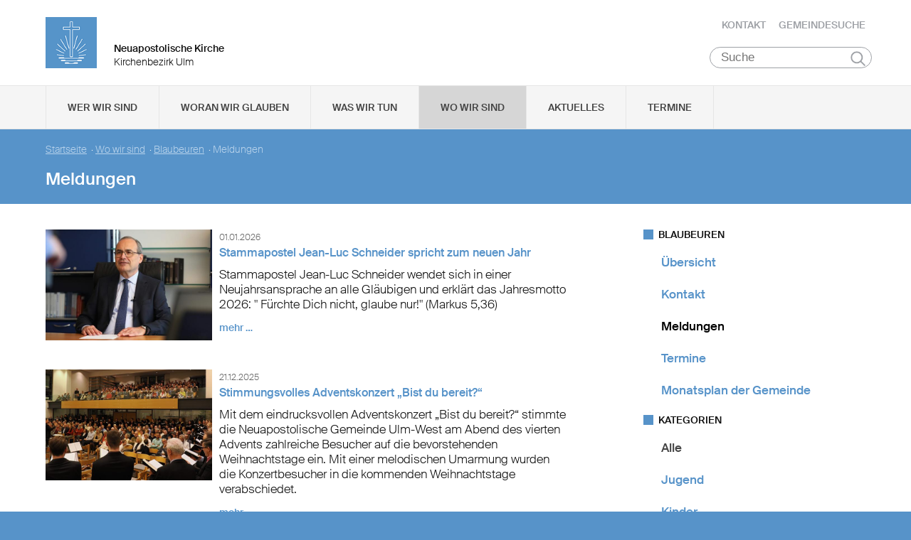

--- FILE ---
content_type: text/html; charset=UTF-8
request_url: https://www.nak-ulm.de/blaubeuren/meldungen
body_size: 74089
content:
<!DOCTYPE html>

<html lang="de">
<head>

        <meta charset="utf-8">
        <meta http-equiv="Accept-CH" content="DPR, Width, Viewport-Width, Downlink">

        <title>Meldungen - Neuapostolische Kirche Kirchenbezirk Ulm </title>
        <meta name="description" content="">
        <meta name="author" content="Neuapostolische Kirche im Kirchenbezirk Ulm">
         <meta name="viewport" content="width=device-width, minimum-scale=1.0, initial-scale=1.0, user-scalable=yes">
        <link rel="icon" type="image/x-icon" href="/static/themes/nak_sued/fav/favicon.icon" />
        <link rel="shortcut icon" href="/static/themes/nak_sued/fav/favicon.ico" />
        
        <link rel="icon" type="image/png" href="/static/themes/nak_sued/fav/favicon-192x192.png" sizes="192x192" />
        <link rel="icon" type="image/png" href="/static/themes/nak_sued/fav/favicon-160x160.png" sizes="160x160" />
        <link rel="icon" type="image/png" href="/static/themes/nak_sued/fav/favicon-96x96.png" sizes="96x96" />
        <link rel="icon" type="image/png" href="/static/themes/nak_sued/fav/favicon-16x16.png" sizes="16x16" />
        <link rel="icon" type="image/png" href="/static/themes/nak_sued/fav/favicon-32x32.png" sizes="32x32" />
        <meta name="msapplication-TileColor" content="#5a99cf" />
        <meta name="msapplication-TileImage" content="/static/themes/nak_sued/fav/mstile-144x144.png" />
        <meta name="msapplication-config" content="/static/themes/nak_sued/fav/browserconfig.xml" />
        <link rel="canonical" href="https://www.nak-ulm.de/blaubeuren/meldungen" />


        
           
        <meta property="og:title" content="Meldungen" />
        <meta property="og:url" content="https://www.nak-ulm.de/blaubeuren/meldungen" />
        <meta property="og:locale" content="de_DE" />
        <meta property="og:image" content="https://www.nak-ulm.de" />
        <meta property="og:description" content="" /> 
        <meta property="og:sitename" content="Neuapostolische Kirche im Bezirk Ulm" /> 
    
        
            <meta property="og:type" content="website" /> 
        
    
        <meta name="viewport" content="width=device-width, initial-scale=1, maximum-scale=10, user-scalable=yes">
        <link rel="stylesheet" type="text/css" href="/static/themes/nak_sued/bower_components/slick-carousel/slick/slick.css"/>
        <link rel="stylesheet" href="/static/themes/nak_sued/stylesheets/unsemantic-grid-responsive-tablet.css" />        
     
   
        <link rel="stylesheet" href="/static/themes/nak_sued/_theme_elements_75.css?cache=1711445153" />
        <link rel="stylesheet" href="/static/themes/nak_sued/styles/unsemantic.css?2016103101" />
        <link rel="stylesheet" href="/static/themes/nak_sued/styles/style.css?2018022201" />
        <link rel="stylesheet" href="/static/themes/nak_sued/styles/print.css?2016103101" />
        <link rel="stylesheet" href="/static/themes/nak_sued/bower_components/jsonlylightbox/css/lightbox.min.css">
        <link rel="stylesheet" href="/static/themes/nak_sued/styles/lightbox.css?2016110801">  
    
        
    
            <script defer src="/static/themes/nak_sued/bower_components/webcomponentsjs/webcomponents-lite.js"></script>
            <link rel="import" href="/static/themes/nak_sued/bower_components/flip-countdown/flip-countdown.html">
    
       
    <link rel="import" href="/static/themes/nak_sued/bower_components/google-map/google-map.html">
    <link rel="import" href="/static/themes/nak_sued/bower_components/google-map/google-map-marker.html">
    <link rel="import" href="/static/themes/nak_sued/bower_components/google-map/google-map-poly.html">
    <link rel="import" href="/static/themes/nak_sued/bower_components/google-map/google-map-directions.html">

        
      
    
    
         




        <script src="/static/themes/nak_sued/javascript/audio.min.js"></script>
  		<script type="text/javascript">
            
            <!-- 
                
                audiojs.events.ready(function() {
                    var as = audiojs.createAll();
                });
  		    
            -->
        
        </script>    

</head>
<body data-buuild-kind="" data-buuild-plugin-zone="true" data-buuild-plugin="Designer" data-buuild-pageload="/admin/75/page/25422/1/pageload">
        
<div class="container">
    <script>    
    function toggle_button(id) {
       var e = document.getElementById(id);
       var index; 
       var x = document.getElementsByClassName("open");
       for (index = 0; index < x.length; ++index) {
           if (x[index] != e){
              menuCleaner(x[index]);
           }
       }
       var y = document.getElementsByClassName("toggle");
       for (index = 0; index < y.length; ++index) {
           mobileMenuCleaner(y[index]);
       }
       e.classList.toggle('open');       
    }
</script>

<div class="wrapper-header grid-container .print-grid-100">
       <header class="grid-100 tablet-grid-100 mobile-grid-100 .print-grid-100">
            
           
           <div id="logo" class="grid-50 tablet-grid-50 mobile-grid-100">
                
               
               <a href="/" title="Zur Startseite">
               
              
                <img id="picture_mark" src="/static/themes/nak_sued/images/nak-logo.png" alt="NAK Bildmarke"/>  
              
               </a>
               
               <h1 class="headline">Neuapostolische Kirche</h1>
               <h2 class="sub-headline">Kirchenbezirk Ulm</h2>
                            
            </div>

           <div id="top-nav" class="hide-on-print">
             <ul>
              
               
              
              
    	        <li class="nav"><a href="/kontakt" >Kontakt</a></li>
              
    	        <li class="nav"><a href="/gemeindesuche" >Gemeindesuche</a></li>
              
     
              
                 
                 
            </ul>
                                
              <button class="hamburger" onclick="toggle_button('mobile_menu')" aria-label="Haputmenü">
                <span></span>
                <span></span>
                <span></span>
              </button> 
          
           </div>
           
         <div class="hide-on-print" role="search">
<form class="search " action="/suche">
    <input type="search" name="query" placeholder="Suche" aria-label="Suche"/>
    <button type="submit">Suchen</button>
</form>
</div>

       </header>

</div>
<script type="text/javascript">
    

   function toggleClass(ele, class1) {
      var classes = ele.className;
      var regex = new RegExp('\\b' + class1 + '\\b');
      var hasOne = classes.match(regex);
      class1 = class1.replace(/\s+/g, '');
      if (hasOne)
        ele.className = classes.replace(regex, '');
      else
        ele.className = classes + ' ' + class1;
    }
       
    function removeClass(ele, class1) {
        var classes = ele.className;
        var regex = new RegExp('\\b' + class1 + '\\b');
        class1 = class1.replace(/\s+/g, '');
        ele.className = classes.replace(regex, '');
    }
    
   function closeAllMenus(){
       var currentOpenSubMenus = document.getElementsByClassName("open");
        for (index = 0; index < currentOpenSubMenus.length; ++index) {
              menuCleaner(currentOpenSubMenus[index]);
      }
   }
    
   function menuCleaner(arrayElement){        
           removeClass(arrayElement,"open");
           removeClass(arrayElement, "active_sub");
    }
        
    function toggle_ul(Id) {
       
       var  mainMenuItemId = "main_" + Id;
        
       var subMenuDiv = document.getElementById(Id);
       var mainMenuLi = document.getElementById(mainMenuItemId);       
       
       var index; 
       var currentOpenSubMenus = document.getElementsByClassName("open");
       for (index = 0; index < currentOpenSubMenus.length; ++index) {
           if (currentOpenSubMenus[index] != subMenuDiv){
              menuCleaner(currentOpenSubMenus[index]);
           }
       }
       var currentActiveItem = document.getElementsByClassName("active_sub");
       for (index = 0; index < currentActiveItem.length; ++index) {
           if (currentActiveItem[index] != mainMenuLi){
              menuCleaner(currentActiveItem[index]);
           }
       }
       toggleClass(subMenuDiv,'open');  
       toggleClass(mainMenuLi,'active_sub');         
    }

    function mobileMenuCleaner(arrayElement){        
           removeClass(arrayElement,"toggle");
    }
    
    function toggle_mobile(mid) {
       var subMenuUl = document.getElementById(mid);
       var index; 
       var currentOpenSubMenus = document.getElementsByClassName("toggle");
       for (index = 0; index < currentOpenSubMenus.length; ++index) {
           if (currentOpenSubMenus[index] != subMenuUl){
              mobileMenuCleaner(currentOpenSubMenus[index]);
           }
       }
       toggleClass(subMenuUl,"toggle");
    }
       
       
 
</script>




<!--<div id="mobile_menu" class="hide-on-desktop hide-on-tablet">-->
<div id="mobile_menu" class="hide-on-print">
 <div class="grid-container menu_wrapper">
  <nav class="grid-100 tablet-grid-100 mobile-grid-100">
   <ul>
       
       <li>
           <div class="hide-on-print" role="search">
<form class="search " action="/suche">
    <input type="search" name="query" placeholder="Suche" aria-label="Suche"/>
    <button type="submit">Suchen</button>
</form>
</div>
       </li>
        
        
	
                
                    <li class="inactive">
                        <a href="#" onclick="toggle_mobile('mobile_25361');">Wer wir sind</a>
                    </li>
                

                <li class="sub_mobile">                    
                    <div class="mobile_submenu">
                        <div class="submenu_wrapper grid-container">
                            <ul class="grid-75 tablet-grid-100 mobil-grid-100" id="mobile_25361">           
                                                                
                                           
                                        <li>                      
                                            <a href="/selbstverstaendnis_und_auftrag">Selbstverständnis und Auftrag</a>                   
                                        </li>
                                    
                                                                
                                           
                                        <li>                      
                                            <a href="/vision_und_mission">Vision und Mission</a>                   
                                        </li>
                                    
                                                                
                                           
                                        <li>                      
                                            <a href="/finanzierung">Finanzierung</a>                   
                                        </li>
                                    
                                                                
                                           
                                        <li>                      
                                            <a href="/geschichte">Geschichte</a>                   
                                        </li>
                                    
                                                                
                                           
                                        <li>                      
                                            <a href="/der_kirchenbezirk">Der Kirchenbezirk Ulm</a>                   
                                        </li>
                                    
                                
                            </ul>
                        </div>
                    </div>     
                </li>          

         
	
                
                    <li class="inactive">
                        <a href="#" onclick="toggle_mobile('mobile_25362');">Woran wir glauben</a>
                    </li>
                

                <li class="sub_mobile">                    
                    <div class="mobile_submenu">
                        <div class="submenu_wrapper grid-container">
                            <ul class="grid-75 tablet-grid-100 mobil-grid-100" id="mobile_25362">           
                                                                
                                           
                                        <li>                      
                                            <a href="/woran_wir_glauben/der_dreieinige_gott">Der dreieinige Gott</a>                   
                                        </li>
                                    
                                                                
                                           
                                        <li>                      
                                            <a href="/woran_wir_glauben/kirche_jesu_christi">Kirche Jesu Christi</a>                   
                                        </li>
                                    
                                                                
                                           
                                        <li>                      
                                            <a href="/woran_wir_glauben/evangelium_jesu_christi">Evangelium Jesu Christi</a>                   
                                        </li>
                                    
                                                                
                                           
                                        <li>                      
                                            <a href="/woran_wir_glauben/suendenvergebung">Sündenvergebung</a>                   
                                        </li>
                                    
                                                                
                                           
                                        <li>                      
                                            <a href="/woran_wir_glauben/sakramente">Sakramente</a>                   
                                        </li>
                                    
                                                                
                                           
                                        <li>                      
                                            <a href="/wiederkunft_christi">Wiederkunft Christi</a>                   
                                        </li>
                                    
                                                                
                                           
                                        <li>                      
                                            <a href="/woran_wir_glauben/wirken_der_apostel">Wirken der Apostel</a>                   
                                        </li>
                                    
                                                                
                                           
                                        <li>                      
                                            <a href="/woran_wir_glauben/gottes_nahesein">Gottes Nahesein</a>                   
                                        </li>
                                    
                                                                
                                           
                                        <li>                      
                                            <a href="/woran_wir_glauben/gottes_gebote">Gottes Gebote</a>                   
                                        </li>
                                    
                                                                
                                           
                                        <li>                      
                                            <a href="/woran_wir_glauben/leben-nach-dem-tod">Leben nach dem Tod</a>                   
                                        </li>
                                    
                                                                
                                           
                                        <li>                      
                                            <a href="/woran_wir_glauben/heilige_schrift">Heilige Schrift</a>                   
                                        </li>
                                    
                                                                
                                           
                                        <li>                      
                                            <a href="/woran_wir_glauben/glaubensbekenntnis">Glaubensbekenntnis</a>                   
                                        </li>
                                    
                                                                
                                           
                                        <li>                      
                                            <a href="/katechismus">Katechismus</a>                   
                                        </li>
                                    
                                                                
                                           
                                        <li>                      
                                            <a href="/woran_wir_glauben/kirchliche_feiertage">Kirchliche Feiertage</a>                   
                                        </li>
                                    
                                
                            </ul>
                        </div>
                    </div>     
                </li>          

         
	
                
                    <li class="inactive">
                        <a href="#" onclick="toggle_mobile('mobile_25363');">Was wir tun</a>
                    </li>
                

                <li class="sub_mobile">                    
                    <div class="mobile_submenu">
                        <div class="submenu_wrapper grid-container">
                            <ul class="grid-75 tablet-grid-100 mobil-grid-100" id="mobile_25363">           
                                                                
                                    
                                        <li>
                                            <h3>Seelsorge</h3>
                                            <ul>                                                                                         
                                                               
                                                    <li>                      
                                                        <a href="/was-wir-tun/seelsorge/gottesdienst">Gottesdienst</a>                    
                                                    </li>
                                                               
                                                    <li>                      
                                                        <a href="/was-wir-tun/seelsorge/individuelle-seelsorge">Individuelle Seelsorge</a>                    
                                                    </li>
                                                               
                                                    <li>                      
                                                        <a href="/was-wir-tun/seelsorge/segenshandlung">Segenshandlung</a>                    
                                                    </li>
                                                               
                                                    <li>                      
                                                        <a href="/was-wir-tun/seelsorge/trauerfeier">Trauerfeier</a>                    
                                                    </li>
                                                               
                                                    <li>                      
                                                        <a href="/was-wir-tun/seelsorge/unterricht">Unterricht</a>                    
                                                    </li>
                                                
                                            </ul>
                                        </li>
                                    
                                                                
                                    
                                        <li>
                                            <h3>Gemeinschaft</h3>
                                            <ul>                                                                                         
                                                               
                                                    <li>                      
                                                        <a href="/was-wir-tun/gemeinschaft/gemeinde">Gemeinde</a>                    
                                                    </li>
                                                               
                                                    <li>                      
                                                        <a href="/was-wir-tun/gemeinschaft/kinder">Kinder</a>                    
                                                    </li>
                                                               
                                                    <li>                      
                                                        <a href="/was-wir-tun/gemeinschaft/jugendliche">Jugendliche</a>                    
                                                    </li>
                                                               
                                                    <li>                      
                                                        <a href="/was-wir-tun/gemeinschaft/senioren">Senioren</a>                    
                                                    </li>
                                                
                                            </ul>
                                        </li>
                                    
                                                                
                                    
                                        <li>
                                            <h3>Im Kirchenbezirk Ulm</h3>
                                            <ul>                                                                                         
                                                               
                                                    <li>                      
                                                        <a href="/was-wir-tun/im_kirchenbezirk/jugend">Jugend im Kirchenbezirk</a>                    
                                                    </li>
                                                               
                                                    <li>                      
                                                        <a href="/was-wir-tun/im_kirchenbezirk/kinder">Kinder im Kirchenbezirk</a>                    
                                                    </li>
                                                               
                                                    <li>                      
                                                        <a href="/was-wir-tun/im_kirchenbezirk/musik">Musik im Kirchenbezirk</a>                    
                                                    </li>
                                                               
                                                    <li>                      
                                                        <a href="/was-wir-tun/im_kirchenbezirk/senioren">Senioren im Kirchenbezirk</a>                    
                                                    </li>
                                                               
                                                    <li>                      
                                                        <a href="/was-wir-tun/im_kirchenbezirk/krankenhaeuser">Seelsorge in Krankenhäusern und Reha-Einrichtungen</a>                    
                                                    </li>
                                                
                                            </ul>
                                        </li>
                                    
                                
                            </ul>
                        </div>
                    </div>     
                </li>          

         
	
                  
                    <li class="inactive">
                        <a href="/unsere_gemeinden">Wo wir sind</a>
                    </li> 
                

                <li class="sub_mobile">                    
                    <div class="mobile_submenu">
                        <div class="submenu_wrapper grid-container">
                            <ul class="grid-75 tablet-grid-100 mobil-grid-100" id="mobile_25366">           
                                
                            </ul>
                        </div>
                    </div>     
                </li>          

         
	
                  
                    <li class="inactive">
                        <a href="/aktuelles">Aktuelles</a>
                    </li> 
                

                <li class="sub_mobile">                    
                    <div class="mobile_submenu">
                        <div class="submenu_wrapper grid-container">
                            <ul class="grid-75 tablet-grid-100 mobil-grid-100" id="mobile_25380">           
                                
                            </ul>
                        </div>
                    </div>     
                </li>          

         
	
                  
                    <li class="inactive">
                        <a href="/termine">Termine</a>
                    </li> 
                

                <li class="sub_mobile">                    
                    <div class="mobile_submenu">
                        <div class="submenu_wrapper grid-container">
                            <ul class="grid-75 tablet-grid-100 mobil-grid-100" id="mobile_25381">           
                                
                            </ul>
                        </div>
                    </div>     
                </li>          

        
       
   </ul>  
  </nav>
 </div>    
</div>


<!--<div id="menu" class="hide-on-mobile hide-on-print">-->
<div id="menu" class="hide-on-print">
 <div class="grid-container">
  <nav class="grid-100 tablet-grid-100 mobile-grid-100">
   <ul>    
   
                  
        
    
      
                
                    <li id="main_desktop_1640657" class="inactive">
                        <a href="#" onclick="toggle_ul('desktop_1640657');">Wer wir sind</a>
                    </li>
                

        
    
      
                
                    <li id="main_desktop_1640658" class="inactive">
                        <a href="#" onclick="toggle_ul('desktop_1640658');">Woran wir glauben</a>
                    </li>
                

        
    
      
                
                    <li id="main_desktop_1640659" class="inactive">
                        <a href="#" onclick="toggle_ul('desktop_1640659');">Was wir tun</a>
                    </li>
                

        
    
      
                  
                    <li id="main_desktop_1640662" class="active">
                        <a href="/unsere_gemeinden">Wo wir sind</a>
                    </li>
                

        
    
      
                  
                    <li id="main_desktop_1640676" class="inactive">
                        <a href="/aktuelles">Aktuelles</a>
                    </li>
                

        
    
      
                  
                    <li id="main_desktop_1640677" class="inactive">
                        <a href="/termine">Termine</a>
                    </li>
                

        
   </ul>   
  </nav>       
 </div>    
</div>


<div id="submenu" class="hide-on-mobile hide-on-print">
 <div class="submenu_wrapper grid-container">
        
    
     
                <div class="grid-parent" id="desktop_1640657">
                    <ul>
                          
                        
      
                              
                                <li class="grid-20 tablet-grid-33 mobile-grid-100 item_single">                      
                                    <a href="/selbstverstaendnis_und_auftrag">Selbstverständnis und Auftrag</a>                    
                                </li>
                                   
                        
      
                              
                                <li class="grid-20 tablet-grid-33 mobile-grid-100 item_single">                      
                                    <a href="/vision_und_mission">Vision und Mission</a>                    
                                </li>
                                   
                        
      
                              
                                <li class="grid-20 tablet-grid-33 mobile-grid-100 item_single">                      
                                    <a href="/finanzierung">Finanzierung</a>                    
                                </li>
                                   
                        
      
                              
                                <li class="grid-20 tablet-grid-33 mobile-grid-100 item_single">                      
                                    <a href="/geschichte">Geschichte</a>                    
                                </li>
                                   
                        
      
                              
                                <li class="grid-20 tablet-grid-33 mobile-grid-100 item_single">                      
                                    <a href="/der_kirchenbezirk">Der Kirchenbezirk Ulm</a>                    
                                </li>
                                   
                         

                        <li class="closebutton">
                            <div class="grid-100 tablet-grid-100 hide-on-mobile button_close">
                            
    <button onclick="closeAllMenus()" type="button" class="submenu_close_button hide-on-print">
        schließen
    </button>

        
                            </div>
                        </li>
                    </ul> 
                </div>  
        
                <div class="grid-parent" id="desktop_1640658">
                    <ul>
                          
                        
      
                              
                                <li class="grid-20 tablet-grid-33 mobile-grid-100 item_single">                      
                                    <a href="/woran_wir_glauben/der_dreieinige_gott">Der dreieinige Gott</a>                    
                                </li>
                                   
                        
      
                              
                                <li class="grid-20 tablet-grid-33 mobile-grid-100 item_single">                      
                                    <a href="/woran_wir_glauben/kirche_jesu_christi">Kirche Jesu Christi</a>                    
                                </li>
                                   
                        
      
                              
                                <li class="grid-20 tablet-grid-33 mobile-grid-100 item_single">                      
                                    <a href="/woran_wir_glauben/evangelium_jesu_christi">Evangelium Jesu Christi</a>                    
                                </li>
                                   
                        
      
                              
                                <li class="grid-20 tablet-grid-33 mobile-grid-100 item_single">                      
                                    <a href="/woran_wir_glauben/suendenvergebung">Sündenvergebung</a>                    
                                </li>
                                   
                        
      
                              
                                <li class="grid-20 tablet-grid-33 mobile-grid-100 item_single">                      
                                    <a href="/woran_wir_glauben/sakramente">Sakramente</a>                    
                                </li>
                                   
                        
      
                              
                                <li class="grid-20 tablet-grid-33 mobile-grid-100 item_single">                      
                                    <a href="/wiederkunft_christi">Wiederkunft Christi</a>                    
                                </li>
                                   
                        
      
                              
                                <li class="grid-20 tablet-grid-33 mobile-grid-100 item_single">                      
                                    <a href="/woran_wir_glauben/wirken_der_apostel">Wirken der Apostel</a>                    
                                </li>
                                   
                        
      
                              
                                <li class="grid-20 tablet-grid-33 mobile-grid-100 item_single">                      
                                    <a href="/woran_wir_glauben/gottes_nahesein">Gottes Nahesein</a>                    
                                </li>
                                   
                        
      
                              
                                <li class="grid-20 tablet-grid-33 mobile-grid-100 item_single">                      
                                    <a href="/woran_wir_glauben/gottes_gebote">Gottes Gebote</a>                    
                                </li>
                                   
                        
      
                              
                                <li class="grid-20 tablet-grid-33 mobile-grid-100 item_single">                      
                                    <a href="/woran_wir_glauben/leben-nach-dem-tod">Leben nach dem Tod</a>                    
                                </li>
                                   
                        
      
                              
                                <li class="grid-20 tablet-grid-33 mobile-grid-100 item_single">                      
                                    <a href="/woran_wir_glauben/heilige_schrift">Heilige Schrift</a>                    
                                </li>
                                   
                        
      
                              
                                <li class="grid-20 tablet-grid-33 mobile-grid-100 item_single">                      
                                    <a href="/woran_wir_glauben/glaubensbekenntnis">Glaubensbekenntnis</a>                    
                                </li>
                                   
                        
      
                              
                                <li class="grid-20 tablet-grid-33 mobile-grid-100 item_single">                      
                                    <a href="/katechismus">Katechismus</a>                    
                                </li>
                                   
                        
      
                              
                                <li class="grid-20 tablet-grid-33 mobile-grid-100 item_single">                      
                                    <a href="/woran_wir_glauben/kirchliche_feiertage">Kirchliche Feiertage</a>                    
                                </li>
                                   
                         

                        <li class="closebutton">
                            <div class="grid-100 tablet-grid-100 hide-on-mobile button_close">
                            
    <button onclick="closeAllMenus()" type="button" class="submenu_close_button hide-on-print">
        schließen
    </button>

        
                            </div>
                        </li>
                    </ul> 
                </div>  
        
                <div class="grid-parent" id="desktop_1640659">
                    <ul>
                          
                        
      
                            
                                <li class="grid-20 tablet-grid-33 mobile-grid-100 item_grouped" >
                                    <h3>Seelsorge</h3>
                                    <ul>
                                                       
                                            <li>                      
                                                <a href="/was-wir-tun/seelsorge/gottesdienst">Gottesdienst</a>                    
                                            </li>
                                                       
                                            <li>                      
                                                <a href="/was-wir-tun/seelsorge/individuelle-seelsorge">Individuelle Seelsorge</a>                    
                                            </li>
                                                       
                                            <li>                      
                                                <a href="/was-wir-tun/seelsorge/segenshandlung">Segenshandlung</a>                    
                                            </li>
                                                       
                                            <li>                      
                                                <a href="/was-wir-tun/seelsorge/trauerfeier">Trauerfeier</a>                    
                                            </li>
                                                       
                                            <li>                      
                                                <a href="/was-wir-tun/seelsorge/unterricht">Unterricht</a>                    
                                            </li>
                                        
                                    </ul>
                                </li>
                                   
                        
      
                            
                                <li class="grid-20 tablet-grid-33 mobile-grid-100 item_grouped" >
                                    <h3>Gemeinschaft</h3>
                                    <ul>
                                                       
                                            <li>                      
                                                <a href="/was-wir-tun/gemeinschaft/gemeinde">Gemeinde</a>                    
                                            </li>
                                                       
                                            <li>                      
                                                <a href="/was-wir-tun/gemeinschaft/kinder">Kinder</a>                    
                                            </li>
                                                       
                                            <li>                      
                                                <a href="/was-wir-tun/gemeinschaft/jugendliche">Jugendliche</a>                    
                                            </li>
                                                       
                                            <li>                      
                                                <a href="/was-wir-tun/gemeinschaft/senioren">Senioren</a>                    
                                            </li>
                                        
                                    </ul>
                                </li>
                                   
                        
      
                            
                                <li class="grid-20 tablet-grid-33 mobile-grid-100 item_grouped" >
                                    <h3>Im Kirchenbezirk Ulm</h3>
                                    <ul>
                                                       
                                            <li>                      
                                                <a href="/was-wir-tun/im_kirchenbezirk/jugend">Jugend im Kirchenbezirk</a>                    
                                            </li>
                                                       
                                            <li>                      
                                                <a href="/was-wir-tun/im_kirchenbezirk/kinder">Kinder im Kirchenbezirk</a>                    
                                            </li>
                                                       
                                            <li>                      
                                                <a href="/was-wir-tun/im_kirchenbezirk/musik">Musik im Kirchenbezirk</a>                    
                                            </li>
                                                       
                                            <li>                      
                                                <a href="/was-wir-tun/im_kirchenbezirk/senioren">Senioren im Kirchenbezirk</a>                    
                                            </li>
                                                       
                                            <li>                      
                                                <a href="/was-wir-tun/im_kirchenbezirk/krankenhaeuser">Seelsorge in Krankenhäusern und Reha-Einrichtungen</a>                    
                                            </li>
                                        
                                    </ul>
                                </li>
                                   
                         

                        <li class="closebutton">
                            <div class="grid-100 tablet-grid-100 hide-on-mobile button_close">
                            
    <button onclick="closeAllMenus()" type="button" class="submenu_close_button hide-on-print">
        schließen
    </button>

        
                            </div>
                        </li>
                    </ul> 
                </div>  
        
                <div class="grid-parent" id="desktop_1640662">
                    <ul>
                          
                         

                        <li class="closebutton">
                            <div class="grid-100 tablet-grid-100 hide-on-mobile button_close">
                            
    <button onclick="closeAllMenus()" type="button" class="submenu_close_button hide-on-print">
        schließen
    </button>

        
                            </div>
                        </li>
                    </ul> 
                </div>  
        
                <div class="grid-parent" id="desktop_1640676">
                    <ul>
                          
                         

                        <li class="closebutton">
                            <div class="grid-100 tablet-grid-100 hide-on-mobile button_close">
                            
    <button onclick="closeAllMenus()" type="button" class="submenu_close_button hide-on-print">
        schließen
    </button>

        
                            </div>
                        </li>
                    </ul> 
                </div>  
        
                <div class="grid-parent" id="desktop_1640677">
                    <ul>
                          
                         

                        <li class="closebutton">
                            <div class="grid-100 tablet-grid-100 hide-on-mobile button_close">
                            
    <button onclick="closeAllMenus()" type="button" class="submenu_close_button hide-on-print">
        schließen
    </button>

        
                            </div>
                        </li>
                    </ul> 
                </div>  
        
        
 </div>
</div>

<!-- Hauptinhalte C --> 

<div data-buuild-dropzone="sidecontent" data-buuild-zone="content" class="minh">
	<div class="wrapper-teaser .print-grid-100">
    <div class="grid-container .print-grid-100">
        <div class="wrapper-teaser-inner .print-grid-100">
            
    
        
    
    <ul class="breadcrumbs hide-on-print">
        
            
            <li><a href="/">Startseite</a>&nbsp; · </li> 
        
            
            <li><a href="/unsere_gemeinden">Wo wir sind</a>&nbsp; · </li> 
        
            
            <li><a href="/blaubeuren">Blaubeuren</a>&nbsp; · </li> 
        
        
        <li><strong>Meldungen</strong></li>
    </ul>
    <h2>Meldungen</h2>

            
        </div>
    </div>
</div>

</div>
  
  
  
<div class="minh grid-container">
  
  <div data-buuild-dropzone="firstcolumn" class="grid-65 tablet-grid-65  print-grid-100 suffix-5 first_column">
    <!-- Hauptinhalte A --> 
<div data-buuild-dropzone="maincontent" data-buuild-zone="content" class="minh">
	



 



 



  
    
        
 



 



 



 

 



    









 

    

        

        
         
            

            

            
                







    






    
    
        

        
        
        
    
    

    












    <div class="block grid-parent clearfix">
    	    
         
          
        
          
            

          <div class="wrapper_preview_article grid-100 grid-parent"> 
           <div class="picture grid-33 tablet-grid-33 mobile-grid-100 print-grid-25 grid-parent">        
               <a href="https://www.nak-ulm.de/dbc/1640713/356168/Stammapostel-Jean-Luc-Schneider-spricht-zum-neuen-Jahr">



















    

                
            
            

    <img id="2792195"  src="/api/media/2792195/process?center=0%3A0&amp;crop=max&amp;format=3%3A2&amp;height=400&amp;token=2b774316a41003729695106513f0145d%3A1800032727%3A7534307&amp;width=600&amp;zoom=1" alt="OR  2795 1 1536x888" title=""/>


        
        

    


</a>
           </div>

           <div class="article_preview grid-66 tablet-grid-66 mobile-grid-100 print-grid-75">
             <span class="date">01.01.2026</span> <span class="categories">
    
    
    
        
        
    
    
</span>
             <a href="https://www.nak-ulm.de/dbc/1640713/356168/Stammapostel-Jean-Luc-Schneider-spricht-zum-neuen-Jahr"><h4>Stammapostel Jean-Luc Schneider spricht zum neuen Jahr</h4></a>
             <a href="https://www.nak-ulm.de/dbc/1640713/356168/Stammapostel-Jean-Luc-Schneider-spricht-zum-neuen-Jahr" class="preview_text">    
    <div class="size ">        
        <p>Stammapostel Jean-Luc Schneider wendet sich in einer Neujahrsansprache an alle Gläubigen und erklärt das Jahresmotto 2026: " Fürchte Dich nicht, glaube nur!" (Markus 5,36)

</p>
    </div>
   
</a>
             <a href="https://www.nak-ulm.de/dbc/1640713/356168/Stammapostel-Jean-Luc-Schneider-spricht-zum-neuen-Jahr" class="read_more">mehr &hellip;</a>
           </div>
          </div>
        
          
                  
           
         
          
        
          
            

          <div class="wrapper_preview_article grid-100 grid-parent"> 
           <div class="picture grid-33 tablet-grid-33 mobile-grid-100 print-grid-25 grid-parent">        
               <a href="https://www.nak-ulm.de/dbc/1640713/355232/Stimmungsvolles-Adventskonzert-Bist-du-bereit">



















    

                
            
            

    <img id="2789117"  src="/api/media/2789117/process?center=128%3A244&amp;crop=max&amp;format=3%3A2&amp;height=400&amp;token=8e34593a2228da22949db1c71bce1e92%3A1800032727%3A5922893&amp;width=600&amp;zoom=1.15" alt="PC210317" title=""/>


        
        

    


</a>
           </div>

           <div class="article_preview grid-66 tablet-grid-66 mobile-grid-100 print-grid-75">
             <span class="date">21.12.2025</span> <span class="categories">
    
    
    
        
        
        
        
    
    
</span>
             <a href="https://www.nak-ulm.de/dbc/1640713/355232/Stimmungsvolles-Adventskonzert-Bist-du-bereit"><h4>Stimmungsvolles Adventskonzert „Bist du bereit?“</h4></a>
             <a href="https://www.nak-ulm.de/dbc/1640713/355232/Stimmungsvolles-Adventskonzert-Bist-du-bereit" class="preview_text">    
    <div class="size ">        
        <p>Mit dem eindrucksvollen Adventskonzert „Bist du bereit?“ stimmte die Neuapostolische Gemeinde Ulm-West am Abend des vierten Advents zahlreiche Besucher auf die bevorstehenden Weihnachtstage ein. Mit einer melodischen Umarmung wurden die Konzertbesucher in die kommenden Weihnachtstage verabschiedet.

</p>
    </div>
   
</a>
             <a href="https://www.nak-ulm.de/dbc/1640713/355232/Stimmungsvolles-Adventskonzert-Bist-du-bereit" class="read_more">mehr &hellip;</a>
           </div>
          </div>
        
          
                  
           
         
          
        
          
            

          <div class="wrapper_preview_article grid-100 grid-parent"> 
           <div class="picture grid-33 tablet-grid-33 mobile-grid-100 print-grid-25 grid-parent">        
               <a href="https://www.nak-ulm.de/dbc/1640713/355086/Jesu-Naehe-macht-reich">



















    

                
            
            

    <img id="2789030"  src="/api/media/2789030/process?center=0%3A4&amp;crop=max&amp;format=3%3A2&amp;height=400&amp;token=25e18f82c0f5504c8df6d7cc9f76f68d%3A1800032727%3A668642&amp;width=600&amp;zoom=1.05" alt="IMG 0566" title=""/>


        
        

    


</a>
           </div>

           <div class="article_preview grid-66 tablet-grid-66 mobile-grid-100 print-grid-75">
             <span class="date">19.12.2025</span> <span class="categories">
    
    
    
        
        
        
        
        
        
    
    
</span>
             <a href="https://www.nak-ulm.de/dbc/1640713/355086/Jesu-Naehe-macht-reich"><h4> Jesu Nähe macht reich</h4></a>
             <a href="https://www.nak-ulm.de/dbc/1640713/355086/Jesu-Naehe-macht-reich" class="preview_text">    
    <div class="size ">        
        <p>Die Gemeinden Ehingen, Biberach und Riedlingen hatten sich am Donnerstagabend, 18.12.2025 in der Kirche in Riedlingen versammelt, um gemeinsam mit Apostel Volker Keck einen Gottesdienst zu feiern. Er predigte zum Thema Reichtum und Armut, nach dem Bibelwort: "Und er hob seine Augen auf über seine Jünger und sprach: Selig seid ihr Armen; denn das Reich Gottes ist euer." ( Lukas 6, 20)

</p>
    </div>
   
</a>
             <a href="https://www.nak-ulm.de/dbc/1640713/355086/Jesu-Naehe-macht-reich" class="read_more">mehr &hellip;</a>
           </div>
          </div>
        
          
                  
           
         
          
        
          
            

          <div class="wrapper_preview_article grid-100 grid-parent"> 
           <div class="picture grid-33 tablet-grid-33 mobile-grid-100 print-grid-25 grid-parent">        
               <a href="https://www.nak-ulm.de/dbc/1640713/354472/Adventskaffee-des-Generationentreffs">



















    

                
            
            

    <img id="2785875"  src="/api/media/2785875/process?center=0%3A0&amp;crop=max&amp;format=3%3A2&amp;height=400&amp;token=21f28fe89f34b3b7b54170af8a419fde%3A1800032728%3A2069810&amp;width=600&amp;zoom=1" alt="6" title=""/>


        
        

    


</a>
           </div>

           <div class="article_preview grid-66 tablet-grid-66 mobile-grid-100 print-grid-75">
             <span class="date">10.12.2025</span> <span class="categories">
    
    
    
        
        
    
    
</span>
             <a href="https://www.nak-ulm.de/dbc/1640713/354472/Adventskaffee-des-Generationentreffs"><h4>Adventskaffee des Generationentreffs</h4></a>
             <a href="https://www.nak-ulm.de/dbc/1640713/354472/Adventskaffee-des-Generationentreffs" class="preview_text">    
    <div class="size ">        
        <p>Zur letzten Veranstaltung des Jahres, trafen sich die Teilnehmer des Generationentreffs am 4. Dezember 2025, im sogenannten Ulmer Saal des Restaurants Seligweiler. Vorweihnachtliche Stimmung und ein Rückblick auf die gemeinsamen Ausflüge des Jahres 2025 prägten den gemeinsamen Nachmittag.

</p>
    </div>
   
</a>
             <a href="https://www.nak-ulm.de/dbc/1640713/354472/Adventskaffee-des-Generationentreffs" class="read_more">mehr &hellip;</a>
           </div>
          </div>
        
          
                  
           
         
          
        
          
            

          <div class="wrapper_preview_article grid-100 grid-parent"> 
           <div class="picture grid-33 tablet-grid-33 mobile-grid-100 print-grid-25 grid-parent">        
               <a href="https://www.nak-ulm.de/dbc/1640713/354285/Bischofsbesuch-im-Advent">



















    

                
            
            

    <img id="2785221"  src="/api/media/2785221/process?center=0%3A0&amp;crop=max&amp;format=3%3A2&amp;height=400&amp;token=b1cdd9cdd4ae92942975dcfa5798be2e%3A1800032728%3A7553234&amp;width=600&amp;zoom=1" alt="IMG 6480" title=""/>


        
        

    


</a>
           </div>

           <div class="article_preview grid-66 tablet-grid-66 mobile-grid-100 print-grid-75">
             <span class="date">03.12.2025</span> <span class="categories">
    
    
    
        
        
        
        
        
        
    
    
</span>
             <a href="https://www.nak-ulm.de/dbc/1640713/354285/Bischofsbesuch-im-Advent"><h4>Bischofsbesuch im Advent</h4></a>
             <a href="https://www.nak-ulm.de/dbc/1640713/354285/Bischofsbesuch-im-Advent" class="preview_text">    
    <div class="size ">        
        <p>In der adventlich geschmückten Kirche in Blaubeuren-Asch hielt Bischof Jürgen Gründemann am Mittwochabend, 3. Dezember 2025 einen Gottesdienst. Die Gläubigen der Gemeinden Asch, Blaustein, Blaubeuren und Machtholsheim waren dazu eingeladen. Ein gemischter Chor aus Sängerinnen und Sänger der vier Gemeinden trug zur musikalischen Gestaltung des Gottesdienstes bei.

</p>
    </div>
   
</a>
             <a href="https://www.nak-ulm.de/dbc/1640713/354285/Bischofsbesuch-im-Advent" class="read_more">mehr &hellip;</a>
           </div>
          </div>
        
          
                  
       
        
        
        
            <div class="wrapper_preview_article grid-100 grid-parent"> 
              <div class="article_preview grid-66 push-33 tablet-grid-66 tablet-push-33 mobile-grid-100 print-grid-75 print-push-25">
                 <a href="/blaubeuren/meldungen" class="read_more">weitere &hellip;</a>
              </div>
            </div>    
            
        
        
            <div class="wrapper_pages grid-100 tablet-grid-100 mobile-grid-100">
    <ul class="pages">
                
        
        
        
                
                   <li>&laquo;</li>
                
                
                 
    
                
                    
                    
                    
                    
                    
    
                    
                        
                          <li class="current_page">1</li>    
                        
                    
                        
                          <li><a href="https://www.nak-ulm.de/blaubeuren/meldungen?page=2">2</a></li>
                        
                    
                        
                          <li><a href="https://www.nak-ulm.de/blaubeuren/meldungen?page=3">3</a></li>
                        
                    
                        
                          <li><a href="https://www.nak-ulm.de/blaubeuren/meldungen?page=4">4</a></li>
                        
                    
                    
                    
                    
                      <li>...</li>
                      <li><a href="https://www.nak-ulm.de/blaubeuren/meldungen?page=56">56</a></li>
                    
    
                
    
                  
                    <li><a href="https://www.nak-ulm.de/blaubeuren/meldungen?page=2">&raquo;</a></li>
                
    
                           
                    
                </ul>
            </div>

        
     
    </div>	

    




            

        

    




</div>
  
  
  
&nbsp;
  </div>
  
  
  <div data-buuild-dropzone="secondcolumn" class="grid-30 tablet-grid-30  print-grid-100  second_column">
    <!-- Hauptinhalte B --> 

<div data-buuild-dropzone="extracontent" data-buuild-zone="content" class="minh">
	
 






    <div class="widget_wrapper">

        <div class="hide-on-print">
   
            
            
            
            <h5 class="caption">Blaubeuren</h5>
 
    
            <ul>      

            <li class="vert "><a href="/blaubeuren">Übersicht</a></li>

             
                                
                <li class="vert "><a href="/blaubeuren/kontakt">Kontakt</a></li>
             
                                
                <li class="vert black"><a href="/blaubeuren/meldungen">Meldungen</a></li>
             
                                
                <li class="vert "><a href="/blaubeuren/kalender">Termine</a></li>
             
                                
                <li class="vert "><a href="/blaubeuren/monatsplan">Monatsplan der Gemeinde</a></li>
                 
                
                    
        </ul>
    </div>  

    
</div>






 



  
    
        
 



  
    
        
 

 



    










 

    

        

        

            <!-- Cached 896801de4fc56dbc3be884575c51492681023033554bae54d4740bc36f6a9cb7dd6f2v2 -->
            
                

    <div class="widget_wrapper">


        <div class="minh widget hide-on-mobile hide-on-print">
            <h5 class="caption">Kategorien</h5>


            <div  class="block">
                <ul class="list">
                    <li class="vert"><span><a class="black"  href="/blaubeuren/meldungen">Alle</a></span></li> 
                    
                    
                    
                    
                        
                    
                        
                    
                        
                    
                        
                    
                        
                    
                        
                    
                        
                    
                        
                    
                        
                    
                        
                    
                        
                            
                    
                                <li class="vert "><a href="/blaubeuren/meldungen?category=2D68C806-21C9-11E6-9A86-E145EF146B76">Jugend</a></li>
                    
                            
                        
                    
                        
                            
                    
                                <li class="vert "><a href="/blaubeuren/meldungen?category=2D659A50-21C9-11E6-9A86-E145EF146B76">Kinder</a></li>
                    
                            
                        
                    
                        
                    
                        
                    
                        
                    
                        
                    
                        
                    
                        
                    
                        
                    
                        
                    
                        
                    
                        
                    
                        
                            
                    
                                <li class="vert "><a href="/blaubeuren/meldungen?category=2D6F3D12-21C9-11E6-9A86-E145EF146B76">Senioren</a></li>
                    
                            
                        
                    
                        
                    
                        
                    
                        
                    
                        
                      
                </ul>
            </div>
        </div>

    
</div>


            

        

    






 



  
    
        
 



  
    
        
 

 



    









 

    

        

        
         
            

            

            
                

    <div class="widget_wrapper">


        

        
        

        <div class="minh widget hide-on-mobile hide-on-print">
    
            <h5 class="caption">Archiv</h5>

  
  	        <div class="block">
    	        <ul class="list">
                    <li class="vert">
                
                    
                
                    <li class="vert black"><a href="/blaubeuren/meldungen">Alle</a></li>

          		    
  					      
    				
                            
                
                            <!-- 0 --> 
                
                            
    						    
                                    
                                        <li class="vert "><a href="/blaubeuren/meldungen?to=1798757999&amp;from=1767222000">2026</a></li>
                                    
                                
   
                              
    				
                            
                
                            <!-- 0 --> 
                
                            
    						    
                                    
                                        <li class="vert "><a href="/blaubeuren/meldungen?to=1767221999&amp;from=1735686000">2025</a></li>
                                    
                                
   
                              
    				
                            
                
                            <!-- 0 --> 
                
                            
    						    
                                    
                                        <li class="vert "><a href="/blaubeuren/meldungen?from=1704063600&amp;to=1735685999">2024</a></li>
                                    
                                
   
                              
    				
                            
                
                            <!-- 0 --> 
                
                            
    						    
                                    
                                        <li class="vert "><a href="/blaubeuren/meldungen?to=1704063599&amp;from=1672527600">2023</a></li>
                                    
                                
   
                              
    				
                            
                
                            <!-- 0 --> 
                
                            
    						    
                                    
                                        <li class="vert "><a href="/blaubeuren/meldungen?from=1640991600&amp;to=1672527599">2022</a></li>
                                    
                                
   
                              
    				
                            
                
                            <!-- 0 --> 
                
                            
    						    
                                    
                                        <li class="vert "><a href="/blaubeuren/meldungen?to=1640991599&amp;from=1609455600">2021</a></li>
                                    
                                
   
                              
    				
                            
                
                            <!-- 0 --> 
                
                            
    						    
                                    
                                        <li class="vert "><a href="/blaubeuren/meldungen?to=1609455599&amp;from=1577833200">2020</a></li>
                                    
                                
   
                              
    				
                            
                
                            <!-- 0 --> 
                
                            
    						    
                                    
                                        <li class="vert "><a href="/blaubeuren/meldungen?from=1546297200&amp;to=1577833199">2019</a></li>
                                    
                                
   
                              
    				
                            
                
                            <!-- 0 --> 
                
                            
    						    
                                    
                                        <li class="vert "><a href="/blaubeuren/meldungen?from=1514761200&amp;to=1546297199">2018</a></li>
                                    
                                
   
                              
    				
                            
                
                            <!-- 0 --> 
                
                            
    						    
                                    
                                        <li class="vert "><a href="/blaubeuren/meldungen?to=1514761199&amp;from=1483225200">2017</a></li>
                                    
                                
   
                              
    				
                            
                
                            <!-- 0 --> 
                
                            
    						    
                                    
                                        <li class="vert "><a href="/blaubeuren/meldungen?from=1451602800&amp;to=1483225199">2016</a></li>
                                    
                                
   
                              
    				
                            
                
                            <!-- 0 --> 
                
                            
    						    
                                    
                                        <li class="vert "><a href="/blaubeuren/meldungen?from=1420066800&amp;to=1451602799">2015</a></li>
                                    
                                
   
                              
    				
                            
                
                            <!-- 0 --> 
                
                            
    						    
                                    
                                        <li class="vert "><a href="/blaubeuren/meldungen?to=1420066799&amp;from=1388530800">2014</a></li>
                                    
                                
   
                             
                        
                </ul>

    	        
 
            </div>
        </div>

    
</div>


            

        

    


<div class="widget_wrapper">


<div class="widget hide-on-print">
  <h5 class="caption">RSS-FEED</h5>

   
  <div class="block">
   <ul id="rss" class="list">  
      <li class="vert"><a href="/api/page/25422/latest/export/F0D85FBA-0890-11E6-BB59-454D127A62DD">RSS-Feed abonnieren</a></li>
   </ul>
  </div>
</div>


</div>

</div>
  
  
  
&nbsp;
  </div>
  
  <div class="clear"> </div>

</div>
  
<div class="wrapper_footer hide-on-print">
        <div class="wrapper_footer_inner grid-container">
            <footer class="grid-100 tablet-grid-100 mobile-grid-100">
                <div id="credits" class="grid-50 tablet-grid-50 mobile-grid-100">
                  
                   <span>&copy; 1999&#x202f;–&#x202f;2026 Neuapostolische Kirche –  Kirchenbezirk Ulm</span>
                  
                </div>    
               
                
                <div id="footer-nav" class="grid-50 tablet-grid-50 mobile-grid-100">
                  <ul>    
                    
                     
                    
    	              <li class="nav"><a href="/nak_sueddeutschland" target="_blank">NAK SÜDDEUTSCHLAND</a></li>
                    
    	              <li class="nav"><a href="/human-aktiv" target="_blank">human aktiv</a></li>
                    
    	              <li class="nav"><a href="/impressum" >Impressum</a></li>
                    
    	              <li class="nav"><a href="/datenschutz" >Datenschutz</a></li>
                         
                            
                  </ul>
                </div>                
            </footer>
        </div>
    </div>

</div>

<script src="/static/themes/nak_sued/bower_components/jsonlylightbox/js/lightbox.min.js" type="text/javascript"></script>
<script>var lightbox = new Lightbox();  lightbox.load();</script>
    

    
     
        <script src="/static/themes/nak_sued/bower_components/jquery/dist/jquery.min.js"></script>
        <script src="/static/themes/nak_sued/bower_components/magnific-popup/dist/jquery.magnific-popup.js"></script>
        <script src="/static/themes/nak_sued/bower_components/slick-carousel/slick/slick.min.js" ></script>

        <script>
            
        if ( $('.slick-slider') ) {
            $('.slick-slider').slick({  
                dots: true
            });
        }
            
        if( $('.popup-list') ) { 
        
            $('.popup-list').each(function() { // the containers for all your galleries
       
            $(this).magnificPopup({
             delegate: 'a.magnific:visible', // child items selector, by clicking on it popup will open: visible for slider! #5018
              type: 'image',
              gallery:{enabled:true},
              verticalFit: true, // Fits image in area vertically
              tError: '<a href="%url%">Das Bild</a> konnte nicht geladen werden.', // Error message            
              image: {
                  markup: '<div class="mfp-figure">'+
                    '<div class="mfp-close"></div>'+
                    '<div class="mfp-img"  style="background: #fff"></div>'+
                    '<div class="mfp-bottom-bar">'+
                      '<div class="mfp-title" style="font-size: 18px; font-weight: 400; padding: 8px 32px 8px 8px;"></div>'+
                      '<div class="mfp-counter"></div>'+
                    '</div>'+
                  '</div>', // Popup HTML markup. `.mfp-img` div will be replaced with img tag, `.mfp-close` by close button

                  cursor: 'mfp-zoom-out-cur', // Class that adds zoom cursor, will be added to body. Set to null to disable zoom out cursor.
              
                  titleSrc: function(item) {
                    return (item.el.attr('title') || "") + ' <a href="'+item.el.attr('download-link')+'">Download</a>';
                  }
               }                       
                });
            });
        }
        </script>  
        
    
</body>
</html>

